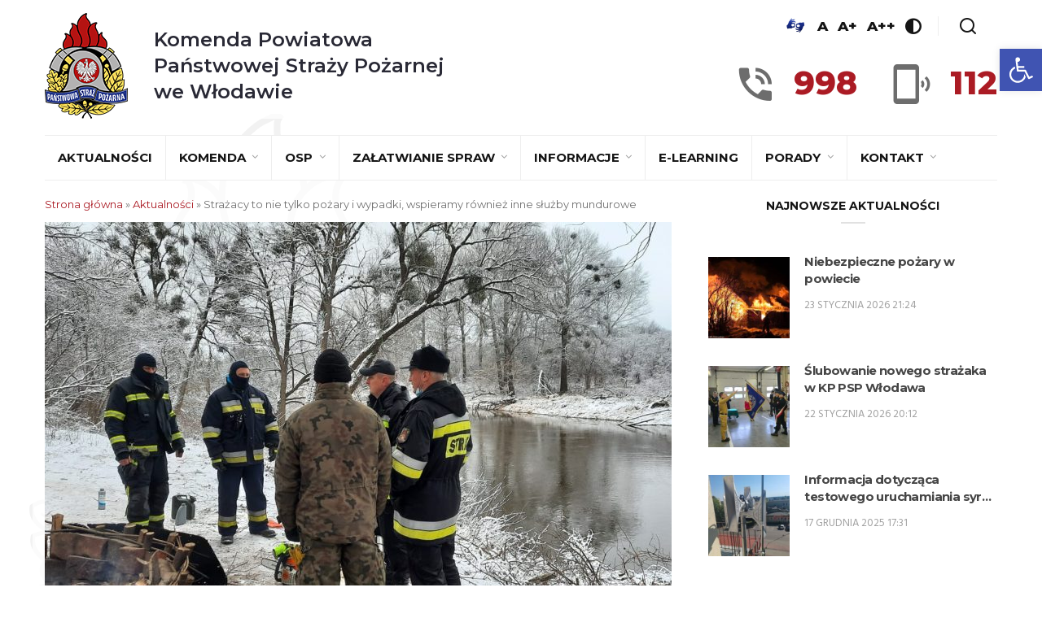

--- FILE ---
content_type: text/html; charset=UTF-8
request_url: http://strazwlodawa.pl/strazacy-to-nie-tylko-pozary-i-wypadki-wspieramy-rowniez-inne-sluzby-mundurowe/
body_size: 21085
content:
<!DOCTYPE html><html lang="pl-PL" class="no-js"><head><meta charset="UTF-8"><meta name="viewport" content="width=device-width, initial-scale=1"><link rel="profile" href="http://gmpg.org/xfn/11"><title>Strażacy to nie tylko pożary i wypadki, wspieramy również inne służby mundurowe &#8211; Komenda Powiatowa Państwowej Straży Pożarnej we Włodawie</title><meta name='robots' content='max-image-preview:large' /><link rel='dns-prefetch' href='//fonts.googleapis.com' /><link rel="alternate" type="application/rss+xml" title="Komenda Powiatowa Państwowej Straży Pożarnej we Włodawie &raquo; Kanał z wpisami" href="http://strazwlodawa.pl/feed/" /><link rel="alternate" type="application/rss+xml" title="Komenda Powiatowa Państwowej Straży Pożarnej we Włodawie &raquo; Kanał z komentarzami" href="http://strazwlodawa.pl/comments/feed/" /> <script defer src="[data-uri]"></script> <style id='wp-emoji-styles-inline-css' type='text/css'>img.wp-smiley, img.emoji {
		display: inline !important;
		border: none !important;
		box-shadow: none !important;
		height: 1em !important;
		width: 1em !important;
		margin: 0 0.07em !important;
		vertical-align: -0.1em !important;
		background: none !important;
		padding: 0 !important;
	}</style><link rel='stylesheet' id='wp-block-library-css' href='http://strazwlodawa.pl/wp-includes/css/dist/block-library/style.min.css?ver=6.6.4' type='text/css' media='all' /><style id='pdfemb-pdf-embedder-viewer-style-inline-css' type='text/css'>.wp-block-pdfemb-pdf-embedder-viewer{max-width:none}</style><style id='classic-theme-styles-inline-css' type='text/css'>/*! This file is auto-generated */
.wp-block-button__link{color:#fff;background-color:#32373c;border-radius:9999px;box-shadow:none;text-decoration:none;padding:calc(.667em + 2px) calc(1.333em + 2px);font-size:1.125em}.wp-block-file__button{background:#32373c;color:#fff;text-decoration:none}</style><style id='global-styles-inline-css' type='text/css'>:root{--wp--preset--aspect-ratio--square: 1;--wp--preset--aspect-ratio--4-3: 4/3;--wp--preset--aspect-ratio--3-4: 3/4;--wp--preset--aspect-ratio--3-2: 3/2;--wp--preset--aspect-ratio--2-3: 2/3;--wp--preset--aspect-ratio--16-9: 16/9;--wp--preset--aspect-ratio--9-16: 9/16;--wp--preset--color--black: #000000;--wp--preset--color--cyan-bluish-gray: #abb8c3;--wp--preset--color--white: #ffffff;--wp--preset--color--pale-pink: #f78da7;--wp--preset--color--vivid-red: #cf2e2e;--wp--preset--color--luminous-vivid-orange: #ff6900;--wp--preset--color--luminous-vivid-amber: #fcb900;--wp--preset--color--light-green-cyan: #7bdcb5;--wp--preset--color--vivid-green-cyan: #00d084;--wp--preset--color--pale-cyan-blue: #8ed1fc;--wp--preset--color--vivid-cyan-blue: #0693e3;--wp--preset--color--vivid-purple: #9b51e0;--wp--preset--gradient--vivid-cyan-blue-to-vivid-purple: linear-gradient(135deg,rgba(6,147,227,1) 0%,rgb(155,81,224) 100%);--wp--preset--gradient--light-green-cyan-to-vivid-green-cyan: linear-gradient(135deg,rgb(122,220,180) 0%,rgb(0,208,130) 100%);--wp--preset--gradient--luminous-vivid-amber-to-luminous-vivid-orange: linear-gradient(135deg,rgba(252,185,0,1) 0%,rgba(255,105,0,1) 100%);--wp--preset--gradient--luminous-vivid-orange-to-vivid-red: linear-gradient(135deg,rgba(255,105,0,1) 0%,rgb(207,46,46) 100%);--wp--preset--gradient--very-light-gray-to-cyan-bluish-gray: linear-gradient(135deg,rgb(238,238,238) 0%,rgb(169,184,195) 100%);--wp--preset--gradient--cool-to-warm-spectrum: linear-gradient(135deg,rgb(74,234,220) 0%,rgb(151,120,209) 20%,rgb(207,42,186) 40%,rgb(238,44,130) 60%,rgb(251,105,98) 80%,rgb(254,248,76) 100%);--wp--preset--gradient--blush-light-purple: linear-gradient(135deg,rgb(255,206,236) 0%,rgb(152,150,240) 100%);--wp--preset--gradient--blush-bordeaux: linear-gradient(135deg,rgb(254,205,165) 0%,rgb(254,45,45) 50%,rgb(107,0,62) 100%);--wp--preset--gradient--luminous-dusk: linear-gradient(135deg,rgb(255,203,112) 0%,rgb(199,81,192) 50%,rgb(65,88,208) 100%);--wp--preset--gradient--pale-ocean: linear-gradient(135deg,rgb(255,245,203) 0%,rgb(182,227,212) 50%,rgb(51,167,181) 100%);--wp--preset--gradient--electric-grass: linear-gradient(135deg,rgb(202,248,128) 0%,rgb(113,206,126) 100%);--wp--preset--gradient--midnight: linear-gradient(135deg,rgb(2,3,129) 0%,rgb(40,116,252) 100%);--wp--preset--font-size--small: 13px;--wp--preset--font-size--medium: 20px;--wp--preset--font-size--large: 36px;--wp--preset--font-size--x-large: 42px;--wp--preset--spacing--20: 0.44rem;--wp--preset--spacing--30: 0.67rem;--wp--preset--spacing--40: 1rem;--wp--preset--spacing--50: 1.5rem;--wp--preset--spacing--60: 2.25rem;--wp--preset--spacing--70: 3.38rem;--wp--preset--spacing--80: 5.06rem;--wp--preset--shadow--natural: 6px 6px 9px rgba(0, 0, 0, 0.2);--wp--preset--shadow--deep: 12px 12px 50px rgba(0, 0, 0, 0.4);--wp--preset--shadow--sharp: 6px 6px 0px rgba(0, 0, 0, 0.2);--wp--preset--shadow--outlined: 6px 6px 0px -3px rgba(255, 255, 255, 1), 6px 6px rgba(0, 0, 0, 1);--wp--preset--shadow--crisp: 6px 6px 0px rgba(0, 0, 0, 1);}:where(.is-layout-flex){gap: 0.5em;}:where(.is-layout-grid){gap: 0.5em;}body .is-layout-flex{display: flex;}.is-layout-flex{flex-wrap: wrap;align-items: center;}.is-layout-flex > :is(*, div){margin: 0;}body .is-layout-grid{display: grid;}.is-layout-grid > :is(*, div){margin: 0;}:where(.wp-block-columns.is-layout-flex){gap: 2em;}:where(.wp-block-columns.is-layout-grid){gap: 2em;}:where(.wp-block-post-template.is-layout-flex){gap: 1.25em;}:where(.wp-block-post-template.is-layout-grid){gap: 1.25em;}.has-black-color{color: var(--wp--preset--color--black) !important;}.has-cyan-bluish-gray-color{color: var(--wp--preset--color--cyan-bluish-gray) !important;}.has-white-color{color: var(--wp--preset--color--white) !important;}.has-pale-pink-color{color: var(--wp--preset--color--pale-pink) !important;}.has-vivid-red-color{color: var(--wp--preset--color--vivid-red) !important;}.has-luminous-vivid-orange-color{color: var(--wp--preset--color--luminous-vivid-orange) !important;}.has-luminous-vivid-amber-color{color: var(--wp--preset--color--luminous-vivid-amber) !important;}.has-light-green-cyan-color{color: var(--wp--preset--color--light-green-cyan) !important;}.has-vivid-green-cyan-color{color: var(--wp--preset--color--vivid-green-cyan) !important;}.has-pale-cyan-blue-color{color: var(--wp--preset--color--pale-cyan-blue) !important;}.has-vivid-cyan-blue-color{color: var(--wp--preset--color--vivid-cyan-blue) !important;}.has-vivid-purple-color{color: var(--wp--preset--color--vivid-purple) !important;}.has-black-background-color{background-color: var(--wp--preset--color--black) !important;}.has-cyan-bluish-gray-background-color{background-color: var(--wp--preset--color--cyan-bluish-gray) !important;}.has-white-background-color{background-color: var(--wp--preset--color--white) !important;}.has-pale-pink-background-color{background-color: var(--wp--preset--color--pale-pink) !important;}.has-vivid-red-background-color{background-color: var(--wp--preset--color--vivid-red) !important;}.has-luminous-vivid-orange-background-color{background-color: var(--wp--preset--color--luminous-vivid-orange) !important;}.has-luminous-vivid-amber-background-color{background-color: var(--wp--preset--color--luminous-vivid-amber) !important;}.has-light-green-cyan-background-color{background-color: var(--wp--preset--color--light-green-cyan) !important;}.has-vivid-green-cyan-background-color{background-color: var(--wp--preset--color--vivid-green-cyan) !important;}.has-pale-cyan-blue-background-color{background-color: var(--wp--preset--color--pale-cyan-blue) !important;}.has-vivid-cyan-blue-background-color{background-color: var(--wp--preset--color--vivid-cyan-blue) !important;}.has-vivid-purple-background-color{background-color: var(--wp--preset--color--vivid-purple) !important;}.has-black-border-color{border-color: var(--wp--preset--color--black) !important;}.has-cyan-bluish-gray-border-color{border-color: var(--wp--preset--color--cyan-bluish-gray) !important;}.has-white-border-color{border-color: var(--wp--preset--color--white) !important;}.has-pale-pink-border-color{border-color: var(--wp--preset--color--pale-pink) !important;}.has-vivid-red-border-color{border-color: var(--wp--preset--color--vivid-red) !important;}.has-luminous-vivid-orange-border-color{border-color: var(--wp--preset--color--luminous-vivid-orange) !important;}.has-luminous-vivid-amber-border-color{border-color: var(--wp--preset--color--luminous-vivid-amber) !important;}.has-light-green-cyan-border-color{border-color: var(--wp--preset--color--light-green-cyan) !important;}.has-vivid-green-cyan-border-color{border-color: var(--wp--preset--color--vivid-green-cyan) !important;}.has-pale-cyan-blue-border-color{border-color: var(--wp--preset--color--pale-cyan-blue) !important;}.has-vivid-cyan-blue-border-color{border-color: var(--wp--preset--color--vivid-cyan-blue) !important;}.has-vivid-purple-border-color{border-color: var(--wp--preset--color--vivid-purple) !important;}.has-vivid-cyan-blue-to-vivid-purple-gradient-background{background: var(--wp--preset--gradient--vivid-cyan-blue-to-vivid-purple) !important;}.has-light-green-cyan-to-vivid-green-cyan-gradient-background{background: var(--wp--preset--gradient--light-green-cyan-to-vivid-green-cyan) !important;}.has-luminous-vivid-amber-to-luminous-vivid-orange-gradient-background{background: var(--wp--preset--gradient--luminous-vivid-amber-to-luminous-vivid-orange) !important;}.has-luminous-vivid-orange-to-vivid-red-gradient-background{background: var(--wp--preset--gradient--luminous-vivid-orange-to-vivid-red) !important;}.has-very-light-gray-to-cyan-bluish-gray-gradient-background{background: var(--wp--preset--gradient--very-light-gray-to-cyan-bluish-gray) !important;}.has-cool-to-warm-spectrum-gradient-background{background: var(--wp--preset--gradient--cool-to-warm-spectrum) !important;}.has-blush-light-purple-gradient-background{background: var(--wp--preset--gradient--blush-light-purple) !important;}.has-blush-bordeaux-gradient-background{background: var(--wp--preset--gradient--blush-bordeaux) !important;}.has-luminous-dusk-gradient-background{background: var(--wp--preset--gradient--luminous-dusk) !important;}.has-pale-ocean-gradient-background{background: var(--wp--preset--gradient--pale-ocean) !important;}.has-electric-grass-gradient-background{background: var(--wp--preset--gradient--electric-grass) !important;}.has-midnight-gradient-background{background: var(--wp--preset--gradient--midnight) !important;}.has-small-font-size{font-size: var(--wp--preset--font-size--small) !important;}.has-medium-font-size{font-size: var(--wp--preset--font-size--medium) !important;}.has-large-font-size{font-size: var(--wp--preset--font-size--large) !important;}.has-x-large-font-size{font-size: var(--wp--preset--font-size--x-large) !important;}
:where(.wp-block-post-template.is-layout-flex){gap: 1.25em;}:where(.wp-block-post-template.is-layout-grid){gap: 1.25em;}
:where(.wp-block-columns.is-layout-flex){gap: 2em;}:where(.wp-block-columns.is-layout-grid){gap: 2em;}
:root :where(.wp-block-pullquote){font-size: 1.5em;line-height: 1.6;}</style><link rel='stylesheet' id='contact-form-7-css' href='http://strazwlodawa.pl/wp-content/cache/autoptimize/autoptimize_single_3fd2afa98866679439097f4ab102fe0a.php?ver=6.0.6' type='text/css' media='all' /><link rel='stylesheet' id='minimag-toolkit-css' href='http://strazwlodawa.pl/wp-content/cache/autoptimize/autoptimize_single_348fe4ef69ffe471468e1c8707510e37.php?ver=1.0' type='text/css' media='all' /><link rel='stylesheet' id='rs-plugin-settings-css' href='http://strazwlodawa.pl/wp-content/cache/autoptimize/autoptimize_single_55d01c7aec2a7f9de8a89f9e680a8236.php?ver=5.4.8.1' type='text/css' media='all' /><style id='rs-plugin-settings-inline-css' type='text/css'>#rs-demo-id {}</style><link rel='stylesheet' id='pojo-a11y-css' href='http://strazwlodawa.pl/wp-content/plugins/pojo-accessibility/modules/legacy/assets/css/style.min.css?ver=1.0.0' type='text/css' media='all' /><link rel='stylesheet' id='minimag-fonts-css' href='https://fonts.googleapis.com/css?family=Montserrat%3A100%2C100i%2C200%2C200i%2C300%2C300i%2C400%2C400i%2C500%2C500i%2C600%2C600i%2C700%2C700i%2C800%2C800i%2C900%2C900i%7CHind%3A300%2C400%2C500%2C600%2C700&#038;subset=latin%2Clatin-ext&#038;ver=6.6.4' type='text/css' media='all' /><link rel='stylesheet' id='loader-css' href='http://strazwlodawa.pl/wp-content/cache/autoptimize/autoptimize_single_fb028e89827dc5d49dfa2c9cc0ef0c58.php?ver=6.6.4' type='text/css' media='all' /><link rel='stylesheet' id='font-awesome-css' href='http://strazwlodawa.pl/wp-content/plugins/js_composer/assets/lib/bower/font-awesome/css/font-awesome.min.css?ver=5.6' type='text/css' media='all' /><link rel='stylesheet' id='bootstrap-css' href='http://strazwlodawa.pl/wp-content/cache/autoptimize/autoptimize_single_fc20c1254fd9b2961284a4e88815816a.php?ver=6.6.4' type='text/css' media='all' /><link rel='stylesheet' id='elegant-icons-css' href='http://strazwlodawa.pl/wp-content/cache/autoptimize/autoptimize_single_42cfc529c3769e4c79dcb5910be126f0.php?ver=6.6.4' type='text/css' media='all' /><link rel='stylesheet' id='animate-css' href='http://strazwlodawa.pl/wp-content/cache/autoptimize/autoptimize_single_76a3462cf04edbb85674bf89a00a57b2.php?ver=6.6.4' type='text/css' media='all' /><link rel='stylesheet' id='owl-carousel-css' href='http://strazwlodawa.pl/wp-content/cache/autoptimize/autoptimize_single_56a11154ece1726830232287f623a36f.php?ver=6.6.4' type='text/css' media='all' /><link rel='stylesheet' id='magnific-popup-css' href='http://strazwlodawa.pl/wp-content/cache/autoptimize/autoptimize_single_4dc292994f760b0bc478f628d2334758.php?ver=6.6.4' type='text/css' media='all' /><link rel='stylesheet' id='strockgap-icon-css' href='http://strazwlodawa.pl/wp-content/cache/autoptimize/autoptimize_single_9c625f4dabba2c1ae6eb1e981f3bb7ae.php?ver=6.6.4' type='text/css' media='all' /><link rel='stylesheet' id='bootstrap-select-css' href='http://strazwlodawa.pl/wp-content/cache/autoptimize/autoptimize_single_42a3c7bdc17d7444720612f0c6c8cc18.php?ver=6.6.4' type='text/css' media='all' /><link rel='stylesheet' id='ionicons-css' href='http://strazwlodawa.pl/wp-content/cache/autoptimize/autoptimize_single_35abb7536293ed826e3787542aabd2ca.php?ver=6.6.4' type='text/css' media='all' /><link rel='stylesheet' id='pe-icons-css' href='http://strazwlodawa.pl/wp-content/cache/autoptimize/autoptimize_single_c3d33b2abf6e872a1d56260ea8a8f081.php?ver=6.6.4' type='text/css' media='all' /><link rel='stylesheet' id='slick-css' href='http://strazwlodawa.pl/wp-content/cache/autoptimize/autoptimize_single_13b1b6672b8cfb0d9ae7f899f1c42875.php?ver=6.6.4' type='text/css' media='all' /><link rel='stylesheet' id='slick-theme-css' href='http://strazwlodawa.pl/wp-content/cache/autoptimize/autoptimize_single_c58f1e1321fbc2f95235b52e68392458.php?ver=6.6.4' type='text/css' media='all' /><link rel='stylesheet' id='minimag-stylesheet-css' href='http://strazwlodawa.pl/wp-content/cache/autoptimize/autoptimize_single_e9a61d3cdb7747f06d2ebf9981dff3eb.php?ver=6.6.4' type='text/css' media='all' /><link rel='stylesheet' id='child-style-css' href='http://strazwlodawa.pl/wp-content/cache/autoptimize/autoptimize_single_cc1ddd44087a9863a15b6b391fc446c1.php?ver=6.6.4' type='text/css' media='all' /> <script type="text/javascript" src="http://strazwlodawa.pl/wp-includes/js/jquery/jquery.min.js?ver=3.7.1" id="jquery-core-js"></script> <script defer type="text/javascript" src="http://strazwlodawa.pl/wp-includes/js/jquery/jquery-migrate.min.js?ver=3.4.1" id="jquery-migrate-js"></script> <script defer type="text/javascript" src="http://strazwlodawa.pl/wp-content/cache/autoptimize/autoptimize_single_ca3c4d75a45cccb5a550e8078ea9b39a.php?ver=1.0" id="minimag-toolkit-js"></script> <script defer type="text/javascript" src="http://strazwlodawa.pl/wp-content/plugins/revslider/public/assets/js/jquery.themepunch.tools.min.js?ver=5.4.8.1" id="tp-tools-js"></script> <script defer type="text/javascript" src="http://strazwlodawa.pl/wp-content/plugins/revslider/public/assets/js/jquery.themepunch.revolution.min.js?ver=5.4.8.1" id="revmin-js"></script> <script defer type="text/javascript" src="http://strazwlodawa.pl/wp-content/cache/autoptimize/autoptimize_single_91ad5b66362e4bbe0b632a103bfd3610.php?ver=6.6.4" id="modernizr-js"></script> <script defer type="text/javascript" src="http://strazwlodawa.pl/wp-content/themes/minimag/assets/js/popper.min.js?ver=6.6.4" id="popper-js"></script> <script defer type="text/javascript" src="http://strazwlodawa.pl/wp-content/cache/autoptimize/autoptimize_single_58f448abc8b9f21a35beb6cdead769eb.php?ver=6.6.4" id="bootstrap-js"></script> <script defer type="text/javascript" src="http://strazwlodawa.pl/wp-content/cache/autoptimize/autoptimize_single_8a19856536f75fa40a00b8a3bdaead64.php?ver=6.6.4" id="easing-js"></script> <script defer type="text/javascript" src="http://strazwlodawa.pl/wp-content/cache/autoptimize/autoptimize_single_98795cd0f2695d87d999fb51f8579e64.php?ver=6.6.4" id="appear-js"></script> <script defer type="text/javascript" src="http://strazwlodawa.pl/wp-content/themes/minimag/assets/js/isotope.pkgd.min.js?ver=6.6.4" id="isotope-pkgd-js"></script> <script defer type="text/javascript" src="http://strazwlodawa.pl/wp-content/cache/autoptimize/autoptimize_single_f2b4ecb31fc4a0a77ac00946042a5ab6.php?ver=6.6.4" id="owlcarousel-js"></script> <script defer type="text/javascript" src="http://strazwlodawa.pl/wp-content/cache/autoptimize/autoptimize_single_bf53e3aa609253aca644d96f5171566a.php?ver=6.6.4" id="animate-number-js"></script> <script defer type="text/javascript" src="http://strazwlodawa.pl/wp-content/cache/autoptimize/autoptimize_single_4b86d46253c73e978939e493f960162d.php?ver=6.6.4" id="magnific-popup-js"></script> <script defer type="text/javascript" src="http://strazwlodawa.pl/wp-content/cache/autoptimize/autoptimize_single_809202b60633168875fd4eee602d66be.php?ver=6.6.4" id="bootstrap-select-js"></script> <script defer type="text/javascript" src="http://strazwlodawa.pl/wp-content/themes/minimag/assets/slick/slick.min.js?ver=6.6.4" id="slick-js"></script> <script defer type="text/javascript" src="http://strazwlodawa.pl/wp-content/cache/autoptimize/autoptimize_single_9427430dcf362e565fbd638e4b0d3c67.php?ver=6.6.4" id="minimag-functions-js"></script> <link rel="https://api.w.org/" href="http://strazwlodawa.pl/wp-json/" /><link rel="alternate" title="JSON" type="application/json" href="http://strazwlodawa.pl/wp-json/wp/v2/posts/3874" /><link rel="EditURI" type="application/rsd+xml" title="RSD" href="http://strazwlodawa.pl/xmlrpc.php?rsd" /><meta name="generator" content="WordPress 6.6.4" /><link rel="canonical" href="http://strazwlodawa.pl/strazacy-to-nie-tylko-pozary-i-wypadki-wspieramy-rowniez-inne-sluzby-mundurowe/" /><link rel='shortlink' href='http://strazwlodawa.pl/?p=3874' /><link rel="alternate" title="oEmbed (JSON)" type="application/json+oembed" href="http://strazwlodawa.pl/wp-json/oembed/1.0/embed?url=http%3A%2F%2Fstrazwlodawa.pl%2Fstrazacy-to-nie-tylko-pozary-i-wypadki-wspieramy-rowniez-inne-sluzby-mundurowe%2F" /><link rel="alternate" title="oEmbed (XML)" type="text/xml+oembed" href="http://strazwlodawa.pl/wp-json/oembed/1.0/embed?url=http%3A%2F%2Fstrazwlodawa.pl%2Fstrazacy-to-nie-tylko-pozary-i-wypadki-wspieramy-rowniez-inne-sluzby-mundurowe%2F&#038;format=xml" /><meta name="generator" content="Redux 4.5.10" /><style>#category-posts-2-internal ul {padding: 0;}
#category-posts-2-internal .cat-post-item img {max-width: initial; max-height: initial; margin: initial;}
#category-posts-2-internal .cat-post-author {margin-bottom: 0;}
#category-posts-2-internal .cat-post-thumbnail {margin: 5px 10px 5px 0;}
#category-posts-2-internal .cat-post-item:before {content: ""; clear: both;}
#category-posts-2-internal .cat-post-excerpt-more {display: inline-block;}
#category-posts-2-internal .cat-post-item {list-style: none; margin: 3px 0 10px; padding: 3px 0;}
#category-posts-2-internal .cat-post-current .cat-post-title {font-weight: bold; text-transform: uppercase;}
#category-posts-2-internal [class*=cat-post-tax] {font-size: 0.85em;}
#category-posts-2-internal [class*=cat-post-tax] * {display:inline-block;}
#category-posts-2-internal .cat-post-item:after {content: ""; display: table;	clear: both;}
#category-posts-2-internal .cat-post-item .cat-post-title {overflow: hidden;text-overflow: ellipsis;white-space: initial;display: -webkit-box;-webkit-line-clamp: 2;-webkit-box-orient: vertical;padding-bottom: 0 !important;}
#category-posts-2-internal .cat-post-item:after {content: ""; display: table;	clear: both;}
#category-posts-2-internal .cat-post-thumbnail {display:block; float:left; margin:5px 10px 5px 0;}
#category-posts-2-internal .cat-post-crop {overflow:hidden;display:block;}
#category-posts-2-internal p {margin:5px 0 0 0}
#category-posts-2-internal li > div {margin:5px 0 0 0; clear:both;}
#category-posts-2-internal .dashicons {vertical-align:middle;}
#category-posts-2-internal .cat-post-thumbnail .cat-post-crop img {height: 100px;}
#category-posts-2-internal .cat-post-thumbnail .cat-post-crop img {width: 100px;}
#category-posts-2-internal .cat-post-thumbnail .cat-post-crop img {object-fit: cover; max-width: 100%; display: block;}
#category-posts-2-internal .cat-post-thumbnail .cat-post-crop-not-supported img {width: 100%;}
#category-posts-2-internal .cat-post-thumbnail {max-width:100%;}
#category-posts-2-internal .cat-post-item img {margin: initial;}</style><style type="text/css">#pojo-a11y-toolbar .pojo-a11y-toolbar-toggle a{ background-color: #4054b2;	color: #ffffff;}
#pojo-a11y-toolbar .pojo-a11y-toolbar-overlay, #pojo-a11y-toolbar .pojo-a11y-toolbar-overlay ul.pojo-a11y-toolbar-items.pojo-a11y-links{ border-color: #4054b2;}
body.pojo-a11y-focusable a:focus{ outline-style: solid !important;	outline-width: 1px !important;	outline-color: #FF0000 !important;}
#pojo-a11y-toolbar{ top: 60px !important;}
#pojo-a11y-toolbar .pojo-a11y-toolbar-overlay{ background-color: #ffffff;}
#pojo-a11y-toolbar .pojo-a11y-toolbar-overlay ul.pojo-a11y-toolbar-items li.pojo-a11y-toolbar-item a, #pojo-a11y-toolbar .pojo-a11y-toolbar-overlay p.pojo-a11y-toolbar-title{ color: #333333;}
#pojo-a11y-toolbar .pojo-a11y-toolbar-overlay ul.pojo-a11y-toolbar-items li.pojo-a11y-toolbar-item a.active{ background-color: #4054b2;	color: #ffffff;}
@media (max-width: 767px) { #pojo-a11y-toolbar { top: 300px !important; } }</style><meta name="generator" content="Powered by WPBakery Page Builder - drag and drop page builder for WordPress."/> <!--[if lte IE 9]><link rel="stylesheet" type="text/css" href="http://strazwlodawa.pl/wp-content/plugins/js_composer/assets/css/vc_lte_ie9.min.css" media="screen"><![endif]--><meta name="generator" content="Powered by Slider Revolution 5.4.8.1 - responsive, Mobile-Friendly Slider Plugin for WordPress with comfortable drag and drop interface." /> <script defer src="[data-uri]"></script> <noscript><style type="text/css">.wpb_animate_when_almost_visible { opacity: 1; }</style></noscript><link rel="apple-touch-icon" sizes="57x57" href="/wp-content/themes/minimag-child/assets/favicons/apple-icon-57x57.png"><link rel="apple-touch-icon" sizes="60x60" href="/wp-content/themes/minimag-child/assets/favicons/apple-icon-60x60.png"><link rel="apple-touch-icon" sizes="72x72" href="/wp-content/themes/minimag-child/assets/favicons/apple-icon-72x72.png"><link rel="apple-touch-icon" sizes="76x76" href="/wp-content/themes/minimag-child/assets/favicons/apple-icon-76x76.png"><link rel="apple-touch-icon" sizes="114x114" href="/wp-content/themes/minimag-child/assets/favicons/apple-icon-114x114.png"><link rel="apple-touch-icon" sizes="120x120" href="/wp-content/themes/minimag-child/assets/favicons/apple-icon-120x120.png"><link rel="apple-touch-icon" sizes="144x144" href="/wp-content/themes/minimag-child/assets/favicons/apple-icon-144x144.png"><link rel="apple-touch-icon" sizes="152x152" href="/wp-content/themes/minimag-child/assets/favicons/apple-icon-152x152.png"><link rel="apple-touch-icon" sizes="180x180" href="/wp-content/themes/minimag-child/assets/favicons/apple-icon-180x180.png"><link rel="icon" type="image/png" sizes="192x192"  href="/wp-content/themes/minimag-child/assets/favicons/android-icon-192x192.png"><link rel="icon" type="image/png" sizes="32x32" href="/wp-content/themes/minimag-child/assets/favicons/favicon-32x32.png"><link rel="icon" type="image/png" sizes="96x96" href="/wp-content/themes/minimag-child/assets/favicons/favicon-96x96.png"><link rel="icon" type="image/png" sizes="16x16" href="/wp-content/themes/minimag-child/assets/favicons/favicon-16x16.png"><link rel="manifest" href="/wp-content/themes/minimag-child/assets/favicons/manifest.json"><meta name="msapplication-TileColor" content="#0075cf"><meta name="msapplication-TileImage" content="/wp-content/themes/minimag-child/assets/favicons//ms-icon-144x144.png"><meta name="theme-color" content="#0075cf"></head><body
 class="post-template-default single single-post postid-3874 single-format-standard singular wpb-js-composer js-comp-ver-5.6 vc_responsive"		><header class="container-fluid no-left-padding no-right-padding header_s header_s7 header-fix"><div id="slidepanel-1" class="slidepanel"><div class="container-fluid no-right-padding no-left-padding top-header"><div class="container"><div class="header-container"><div class="header-left"> <a class="image-logo" href="http://strazwlodawa.pl/"> <img src="http://strazwlodawa.pl/wp-content/uploads/2019/04/logoKWPSP.png" alt="Komenda Powiatowa<br /> Państwowej Straży Pożarnej<br /> we Włodawie"/><h1> Komenda Powiatowa<br /> Państwowej Straży Pożarnej<br /> we Włodawie</h1> </a></div><div class="header-right"><div class="header-right-options"><ul class="header-right-wcag"><li> <a href="https://pzgomaz.com/announcement?customer=KW_PSP_Lublin" target="_blank"> <img style="width: 30px; min-width: 30px" src="/wp-content/themes/minimag-child/assets/images/piktogram-dlonie-jm.jpg" alt="Tłumacz języka migowego"> </a></li><li> <a href="javascript:;" data-size="1" title="Podstawowa wielkość czcionki">A</a></li><li> <a href="javascript:;" data-size="2" title="Większa wielkość czcionki">A+</a></li><li> <a href="javascript:;" data-size="3" title="Największa wielkość czcionki">A++</a></li><li> <a href="#" class="contrast" data-type="black-yellow" title="Włącz/wyłącz wersję kontrastową"> <i class="kwpsp-icon-contrast"></i> </a></li><li> <a href="#search-box9" data-toggle="collapse" class="search collapsed" title="Wyszukiwarka"> <i class="kwpsp-icon-search sr-ic-open"></i><i class="kwpsp-icon-search sr-ic-close"></i> </a></li></ul><div class="search-box collapse" id="search-box9"><div class="container"><div class="header-search"><form method="get" id="393" class="searchform" action="http://strazwlodawa.pl/"><div class="input-group"> <input type="text" name="s" id="s-393" placeholder="Wyszukaj..." class="form-control" required> <span class="input-group-btn"> <button class="btn btn-secondary" type="submit"><i class="kwpsp-icon-search"></i></button> </span></div></form></div><div class="pages-search"><form method="get" id="68" class="searchform" action="http://strazwlodawa.pl/"><div class="input-group"> <input type="text" name="s" id="s-68" placeholder="Wyszukaj..." class="form-control" required> <span class="input-group-btn"> <button class="btn btn-default" type="submit"><i class="kwpsp-icon-search"></i></button> </span></div></form></div></div></div></div><div class="header-right-phones"><div class="header-right-phone"><div class="header-right-phone__icon"> <i class="kwpsp-icon-phone"></i></div><div class="header-right-phone__number"> 998</div></div><div class="header-right-phone"><div class="header-right-phone__icon"> <i class="kwpsp-icon-mobile"></i></div><div class="header-right-phone__number"> 112</div></div></div></div></div></div></div></div><div class="container"><div class="container-fluid no-left-padding no-right-padding menu-block"><div class="nav-wrapper"><nav class="navbar ownavigation navbar-expand-lg"> <a class="image-logo" href="http://strazwlodawa.pl/"> <img src="http://strazwlodawa.pl/wp-content/uploads/2019/04/logoKWPSP.png" alt="Komenda Powiatowa<br /> Państwowej Straży Pożarnej<br /> we Włodawie"/><h1> Komenda Powiatowa<br /> Państwowej Straży Pożarnej<br /> we Włodawie</h1> </a> <button class="navbar-toggler navbar-toggler-right" type="button" data-toggle="collapse" data-target="#navbar-main" aria-controls="navbar-main" aria-expanded="false" aria-label="Zwiń/rozwiń menu nawigacyjne"> <i class="fa fa-bars"></i> </button><div class="collapse navbar-collapse" id="navbar-main"><ul id="menu-menu-glowne" class="navbar-nav"><li id="menu-item-2567" class="menu-item menu-item-type-post_type menu-item-object-page current_page_parent menu-item-2567"><a title="Aktualności" href="http://strazwlodawa.pl/aktualnosci/" class="nav-link">Aktualności</a></li><li id="menu-item-4195" class="menu-item menu-item-type-post_type menu-item-object-page menu-item-has-children menu-item-4195 dropdown"><a title="Komenda" href="http://strazwlodawa.pl/komorki-organizacyjne/" class="dropdown-toggle nav-link" aria-haspopup="true">Komenda </a><i class='ddl-switch fa fa-angle-down'></i><ul role="menu" class=" dropdown-menu"><li id="menu-item-4196" class="menu-item menu-item-type-post_type menu-item-object-page menu-item-4196"><a title="Kierownictwo" href="http://strazwlodawa.pl/kierownictwo/" class="nav-link">Kierownictwo</a></li><li id="menu-item-4197" class="menu-item menu-item-type-post_type menu-item-object-page menu-item-4197"><a title="Komórki organizacyjne" href="http://strazwlodawa.pl/komorki-organizacyjne/" class="nav-link">Komórki organizacyjne</a></li><li id="menu-item-4189" class="menu-item menu-item-type-post_type menu-item-object-page menu-item-4189"><a title="Rzecznik prasowy" href="http://strazwlodawa.pl/rzecznik-prasowy/" class="nav-link">Rzecznik prasowy</a></li><li id="menu-item-2571" class="menu-item menu-item-type-post_type menu-item-object-page menu-item-2571"><a title="Regulamin organizacyjny" href="http://strazwlodawa.pl/regulamin-organizacyjny/" class="nav-link">Regulamin organizacyjny</a></li><li id="menu-item-2572" class="menu-item menu-item-type-post_type menu-item-object-page menu-item-2572"><a title="Historia" href="http://strazwlodawa.pl/historia/" class="nav-link">Historia</a></li><li id="menu-item-2573" class="menu-item menu-item-type-post_type menu-item-object-page menu-item-2573"><a title="Obszar chroniony" href="http://strazwlodawa.pl/obszar-chroniony/" class="nav-link">Obszar chroniony</a></li></ul></li><li id="menu-item-2603" class="menu-item menu-item-type-post_type menu-item-object-page menu-item-has-children menu-item-2603 dropdown"><a title="OSP" href="http://strazwlodawa.pl/osp/" class="dropdown-toggle nav-link" aria-haspopup="true">OSP </a><i class='ddl-switch fa fa-angle-down'></i><ul role="menu" class=" dropdown-menu"><li id="menu-item-4423" class="menu-item menu-item-type-post_type menu-item-object-page menu-item-4423"><a title="Prawo jazdy kat. C" href="http://strazwlodawa.pl/osp/prawo-jazdy-kat-c/" class="nav-link">Prawo jazdy kat. C</a></li><li id="menu-item-4106" class="menu-item menu-item-type-post_type menu-item-object-page menu-item-4106"><a title="Świadczenia ratownicze OSP" href="http://strazwlodawa.pl/swiadczenia-ratownicze-osp/" class="nav-link">Świadczenia ratownicze OSP</a></li><li id="menu-item-2574" class="menu-item menu-item-type-post_type menu-item-object-page menu-item-2574"><a title="Jednostki OSP" href="http://strazwlodawa.pl/jednostki-osp/" class="nav-link">Jednostki OSP</a></li><li id="menu-item-2575" class="menu-item menu-item-type-post_type menu-item-object-page menu-item-2575"><a title="Materiały i komunikaty" href="http://strazwlodawa.pl/materialy-i-komunikaty/" class="nav-link">Materiały i komunikaty</a></li><li id="menu-item-2576" class="menu-item menu-item-type-post_type menu-item-object-page menu-item-2576"><a title="Dotacje dla OSP" href="http://strazwlodawa.pl/dotacje-dla-osp/" class="nav-link">Dotacje dla OSP</a></li><li id="menu-item-2577" class="menu-item menu-item-type-post_type menu-item-object-page menu-item-2577"><a title="Szkolenia OSP" href="http://strazwlodawa.pl/szkolenia-osp/" class="nav-link">Szkolenia OSP</a></li><li id="menu-item-2578" class="menu-item menu-item-type-post_type menu-item-object-page menu-item-2578"><a title="Sport OSP" href="http://strazwlodawa.pl/sport-osp/" class="nav-link">Sport OSP</a></li></ul></li><li id="menu-item-2579" class="menu-item menu-item-type-post_type menu-item-object-page menu-item-has-children menu-item-2579 dropdown"><a title="Załatwianie spraw" href="http://strazwlodawa.pl/zalatwianie-spraw/" class="dropdown-toggle nav-link" aria-haspopup="true">Załatwianie spraw </a><i class='ddl-switch fa fa-angle-down'></i><ul role="menu" class=" dropdown-menu"><li id="menu-item-2580" class="menu-item menu-item-type-post_type menu-item-object-page menu-item-2580"><a title="Zgłoś zakończenie budowy" href="http://strazwlodawa.pl/zglos-zakonczenie-budowy/" class="nav-link">Zgłoś zakończenie budowy</a></li><li id="menu-item-3119" class="menu-item menu-item-type-post_type menu-item-object-page menu-item-3119"><a title="Zgłoś fotowoltaikę" href="http://strazwlodawa.pl/zglos-fotowoltaike/" class="nav-link">Zgłoś fotowoltaikę</a></li><li id="menu-item-2581" class="menu-item menu-item-type-post_type menu-item-object-page menu-item-2581"><a title="Zaświadczenie o działaniach ratowniczych" href="http://strazwlodawa.pl/zaswiadczenie-o-dzialaniach-ratowniczych/" class="nav-link">Zaświadczenie o działaniach ratowniczych</a></li><li id="menu-item-2582" class="menu-item menu-item-type-post_type menu-item-object-page menu-item-2582"><a title="Zgłoś próbną ewakuację" href="http://strazwlodawa.pl/zglos-probna-ewakuacje/" class="nav-link">Zgłoś próbną ewakuację</a></li><li id="menu-item-2583" class="menu-item menu-item-type-post_type menu-item-object-page menu-item-2583"><a title="Zgłoś imprezę masową" href="http://strazwlodawa.pl/zglos-impreze-masowa/" class="nav-link">Zgłoś imprezę masową</a></li><li id="menu-item-2584" class="menu-item menu-item-type-post_type menu-item-object-page menu-item-2584"><a title="Opinia w sprawie bezp. pożarowego" href="http://strazwlodawa.pl/opinia-w-sprawie-bezp-pozarowego/" class="nav-link">Opinia w sprawie bezp. pożarowego</a></li><li id="menu-item-2585" class="menu-item menu-item-type-post_type menu-item-object-page menu-item-2585"><a title="Monitoring pożarowy" href="http://strazwlodawa.pl/monitoring-pozarowy/" class="nav-link">Monitoring pożarowy</a></li><li id="menu-item-2586" class="menu-item menu-item-type-post_type menu-item-object-page menu-item-2586"><a title="Uzgodnij operat pożarowy" href="http://strazwlodawa.pl/uzgodnij-operat-pozarowy/" class="nav-link">Uzgodnij operat pożarowy</a></li><li id="menu-item-2589" class="menu-item menu-item-type-post_type menu-item-object-page menu-item-2589"><a title="Rzeczoznawcy ds ppoż." target="_blank" href="https://www.straz.gov.pl/#new_tab" class="nav-link">Rzeczoznawcy ds ppoż.</a></li><li id="menu-item-2587" class="menu-item menu-item-type-post_type menu-item-object-page menu-item-2587"><a title="Skargi i wnioski" href="http://strazwlodawa.pl/skargi-i-wnioski/" class="nav-link">Skargi i wnioski</a></li><li id="menu-item-2588" class="menu-item menu-item-type-post_type menu-item-object-page menu-item-2588"><a title="Zadaj pytanie" href="http://strazwlodawa.pl/zadaj-pytanie/" class="nav-link">Zadaj pytanie</a></li></ul></li><li id="menu-item-2590" class="menu-item menu-item-type-post_type menu-item-object-page menu-item-has-children menu-item-2590 dropdown"><a title="Informacje" href="http://strazwlodawa.pl/informacje/" class="dropdown-toggle nav-link" aria-haspopup="true">Informacje </a><i class='ddl-switch fa fa-angle-down'></i><ul role="menu" class=" dropdown-menu"><li id="menu-item-2591" class="menu-item menu-item-type-post_type menu-item-object-page menu-item-2591"><a title="Statystyki" href="http://strazwlodawa.pl/statystyki/" class="nav-link">Statystyki</a></li><li id="menu-item-2601" class="menu-item menu-item-type-post_type menu-item-object-page menu-item-2601"><a title="Zamówienia publiczne" target="_blank" href="https://kppspwlodawa.bip.gov.pl/zamowienia-publiczne/#new_tab" class="nav-link">Zamówienia publiczne</a></li><li id="menu-item-2602" class="menu-item menu-item-type-post_type menu-item-object-page menu-item-2602"><a title="Oferty pracy" target="_blank" href="https://kppspwlodawa.bip.gov.pl/praca/#new_tab" class="nav-link">Oferty pracy</a></li><li id="menu-item-2592" class="menu-item menu-item-type-post_type menu-item-object-page menu-item-2592"><a title="ZEiR" href="http://strazwlodawa.pl/zeir/" class="nav-link">ZEiR</a></li><li id="menu-item-2593" class="menu-item menu-item-type-post_type menu-item-object-page menu-item-2593"><a title="Dotacje i Fundusze Unijne" href="http://strazwlodawa.pl/dotacje-i-fundusze-unijne/" class="nav-link">Dotacje i Fundusze Unijne</a></li><li id="menu-item-2594" class="menu-item menu-item-type-post_type menu-item-object-page menu-item-2594"><a title="Izby tradycji" href="http://strazwlodawa.pl/izby-tradycji/" class="nav-link">Izby tradycji</a></li><li id="menu-item-5467" class="menu-item menu-item-type-post_type menu-item-object-page menu-item-5467"><a title="Standardy ochrony małoletnich" href="http://strazwlodawa.pl/informacje/standardy-ochrony-maloletnich/" class="nav-link">Standardy ochrony małoletnich</a></li><li id="menu-item-2595" class="menu-item menu-item-type-post_type menu-item-object-page menu-item-2595"><a title="Sala edukacyjna OGNIK" href="http://strazwlodawa.pl/sala-edukacyjna-ognik/" class="nav-link">Sala edukacyjna OGNIK</a></li></ul></li><li id="menu-item-2606" class="menu-item menu-item-type-post_type menu-item-object-page menu-item-2606"><a title="E-learning" target="_blank" href="http://elearning.straz.lublin.pl#new_tab" class="nav-link">E-learning</a></li><li id="menu-item-2598" class="menu-item menu-item-type-post_type menu-item-object-page menu-item-has-children menu-item-2598 dropdown"><a title="Porady" href="http://strazwlodawa.pl/porady/" class="dropdown-toggle nav-link" aria-haspopup="true">Porady </a><i class='ddl-switch fa fa-angle-down'></i><ul role="menu" class=" dropdown-menu"><li id="menu-item-2607" class="menu-item menu-item-type-post_type menu-item-object-page menu-item-2607"><a title="Opracowania KG PSP" target="_blank" href="https://www.straz.gov.pl/porady/index#new_tab" class="nav-link">Opracowania KG PSP</a></li><li id="menu-item-2597" class="menu-item menu-item-type-post_type menu-item-object-page menu-item-2597"><a title="Inne opracowania" href="http://strazwlodawa.pl/inne-opracowania/" class="nav-link">Inne opracowania</a></li></ul></li><li id="menu-item-2599" class="menu-item menu-item-type-post_type menu-item-object-page menu-item-has-children menu-item-2599 dropdown"><a title="Kontakt" href="http://strazwlodawa.pl/kontakt/" class="dropdown-toggle nav-link" aria-haspopup="true">Kontakt </a><i class='ddl-switch fa fa-angle-down'></i><ul role="menu" class=" dropdown-menu"><li id="menu-item-3640" class="menu-item menu-item-type-post_type menu-item-object-page menu-item-3640"><a title="Kontakt" href="http://strazwlodawa.pl/kontakt/" class="nav-link">Kontakt</a></li><li id="menu-item-4190" class="menu-item menu-item-type-post_type menu-item-object-page menu-item-4190"><a title="Rzecznik prasowy" href="http://strazwlodawa.pl/rzecznik-prasowy/" class="nav-link">Rzecznik prasowy</a></li><li id="menu-item-3639" class="menu-item menu-item-type-post_type menu-item-object-page menu-item-3639"><a title="Deklaracja dostępności" href="http://strazwlodawa.pl/kontakt/koordynator-dostepnosci/" class="nav-link">Deklaracja dostępności</a></li><li id="menu-item-2639" class="menu-item menu-item-type-post_type menu-item-object-page menu-item-privacy-policy menu-item-2639"><a title="RODO" href="http://strazwlodawa.pl/klauzula-informacyjna/" class="nav-link">RODO</a></li></ul></li></ul></div></nav></div></div></div></header><main id="main" class="site-main page_spacing"><div class="container"><div class="row"><div class="content-area content-left col-xl-8 col-lg-8 col-md-12 blog-listing blog-single"><div class="breadcrumbs"><a href="http://strazwlodawa.pl">Strona główna</a> &raquo; <a href="http://strazwlodawa.pl/kategoria/aktualnosci/">Aktualności</a> &raquo; <span class="current">Strażacy to nie tylko pożary i wypadki, wspieramy również inne służby mundurowe</span></div><article id="post-3874" class="post-3874 post type-post status-publish format-standard has-post-thumbnail hentry category-aktualnosci category-bez-kategorii category-wazny-news"><div class="entry-cover"> <img width="770" height="513" src="http://strazwlodawa.pl/wp-content/uploads/2021/12/1-2-770x513.jpeg" class="attachment-post-thumbnail size-post-thumbnail wp-post-image" alt="" decoding="async" fetchpriority="high" srcset="http://strazwlodawa.pl/wp-content/uploads/2021/12/1-2-770x513.jpeg 770w, http://strazwlodawa.pl/wp-content/uploads/2021/12/1-2-345x230.jpeg 345w, http://strazwlodawa.pl/wp-content/uploads/2021/12/1-2-370x247.jpeg 370w, http://strazwlodawa.pl/wp-content/uploads/2021/12/1-2-440x294.jpeg 440w, http://strazwlodawa.pl/wp-content/uploads/2021/12/1-2-570x380.jpeg 570w, http://strazwlodawa.pl/wp-content/uploads/2021/12/1-2-170x113.jpeg 170w" sizes="(max-width: 770px) 100vw, 770px" /></div><div class="entry-content"><div class="entry-header"> <span class="post-category"> <a href="http://strazwlodawa.pl/kategoria/aktualnosci/" rel="category tag">Aktualności</a>, <a href="http://strazwlodawa.pl/kategoria/bez-kategorii/" rel="category tag">Bez kategorii</a>, <a href="http://strazwlodawa.pl/kategoria/wazny-news/" rel="category tag">Ważny news</a> </span><h3 class="entry-title">Strażacy to nie tylko pożary i wypadki, wspieramy również inne służby mundurowe</h3><div class="post-meta"> <span class="post-date">10 grudnia 2021</span> <span class="post-view"> Wyświetleń: 1451 </span></div></div><p>Od kilku dni na terenie naszego powiatu prowadzone są działania wspomagające żołnierzy Wojska Polskiego w usuwaniu zakrzaczeń i zalegających konarów drzew utrudniających dostęp do linii brzegowej rzeki Bug. Na wyczyszczonych terenach Wojsko Polskie stawia ogrodzenie mające na celu zabezpieczenie naszej granicy. W działaniach biorą udział zarówno zastępy z Państwowej Straży Pożarnej jak i zastępy Ochotniczych Straży Pożarnych. W dniu 08.12.2021 roku oprócz jednostki OSP Orchówek na miejsce działań przybył Zastępca Komendanta Powiatowego PSP we Włodawie, który udał się na krótką odprawę podczas której ustalono zakres i zasady bezpiecznej pracy podczas oczyszczania terenu. Następnie ze względu na trudne warunki pracy (niska temperatura, opady śniegu) ustalono godzinę dostarczenia ratownikom gorących napoi.  W kolejnych dniach przewidziane są dalsze działania mające na celu wspieranie Wojska Polskiego.</p><p><img decoding="async" class="alignnone wp-image-3876 size-large" src="http://strazwlodawa.pl/wp-content/uploads/2021/12/2-1-1024x576.jpeg" alt="" width="1024" height="576" srcset="http://strazwlodawa.pl/wp-content/uploads/2021/12/2-1-1024x576.jpeg 1024w, http://strazwlodawa.pl/wp-content/uploads/2021/12/2-1-300x169.jpeg 300w, http://strazwlodawa.pl/wp-content/uploads/2021/12/2-1-200x113.jpeg 200w, http://strazwlodawa.pl/wp-content/uploads/2021/12/2-1-768x432.jpeg 768w, http://strazwlodawa.pl/wp-content/uploads/2021/12/2-1-1536x864.jpeg 1536w, http://strazwlodawa.pl/wp-content/uploads/2021/12/2-1.jpeg 1600w" sizes="(max-width: 1024px) 100vw, 1024px" /><img decoding="async" class="alignnone wp-image-3877 size-large" src="http://strazwlodawa.pl/wp-content/uploads/2021/12/3-3-576x1024.jpeg" alt="" width="576" height="1024" srcset="http://strazwlodawa.pl/wp-content/uploads/2021/12/3-3-576x1024.jpeg 576w, http://strazwlodawa.pl/wp-content/uploads/2021/12/3-3-169x300.jpeg 169w, http://strazwlodawa.pl/wp-content/uploads/2021/12/3-3-113x200.jpeg 113w, http://strazwlodawa.pl/wp-content/uploads/2021/12/3-3-768x1365.jpeg 768w, http://strazwlodawa.pl/wp-content/uploads/2021/12/3-3-864x1536.jpeg 864w, http://strazwlodawa.pl/wp-content/uploads/2021/12/3-3.jpeg 900w" sizes="(max-width: 576px) 100vw, 576px" /><img loading="lazy" decoding="async" class="alignnone wp-image-3878 size-large" src="http://strazwlodawa.pl/wp-content/uploads/2021/12/4-1-576x1024.jpeg" alt="" width="576" height="1024" srcset="http://strazwlodawa.pl/wp-content/uploads/2021/12/4-1-576x1024.jpeg 576w, http://strazwlodawa.pl/wp-content/uploads/2021/12/4-1-169x300.jpeg 169w, http://strazwlodawa.pl/wp-content/uploads/2021/12/4-1-113x200.jpeg 113w, http://strazwlodawa.pl/wp-content/uploads/2021/12/4-1-768x1365.jpeg 768w, http://strazwlodawa.pl/wp-content/uploads/2021/12/4-1-864x1536.jpeg 864w, http://strazwlodawa.pl/wp-content/uploads/2021/12/4-1.jpeg 900w" sizes="(max-width: 576px) 100vw, 576px" /></p></div></article></div><div class="widget-area col-lg-4 col-md-12 col-12 sidebar-right sidebar-1 "><aside id="category-posts-2" class="widget cat-post-widget"><h3 class="widget-title">Najnowsze aktualności</h3><ul id="category-posts-2-internal" class="category-posts-internal"><li class='cat-post-item'><div><a class="cat-post-thumbnail cat-post-none" href="http://strazwlodawa.pl/niebezpieczne-pozary-w-powiecie/" title="Niebezpieczne pożary w powiecie"><span class="cat-post-crop cat-post-format cat-post-format-standard"><img width="100" height="100" src="http://strazwlodawa.pl/wp-content/uploads/2026/01/617607702_122187963026514196_4245256822628499553_n.jpg" class="attachment- size- wp-post-image" alt="" data-cat-posts-width="100" data-cat-posts-height="100" decoding="async" loading="lazy" srcset="http://strazwlodawa.pl/wp-content/uploads/2026/01/617607702_122187963026514196_4245256822628499553_n.jpg 2048w, http://strazwlodawa.pl/wp-content/uploads/2026/01/617607702_122187963026514196_4245256822628499553_n-300x225.jpg 300w, http://strazwlodawa.pl/wp-content/uploads/2026/01/617607702_122187963026514196_4245256822628499553_n-1024x768.jpg 1024w, http://strazwlodawa.pl/wp-content/uploads/2026/01/617607702_122187963026514196_4245256822628499553_n-200x150.jpg 200w, http://strazwlodawa.pl/wp-content/uploads/2026/01/617607702_122187963026514196_4245256822628499553_n-768x576.jpg 768w, http://strazwlodawa.pl/wp-content/uploads/2026/01/617607702_122187963026514196_4245256822628499553_n-1536x1152.jpg 1536w, http://strazwlodawa.pl/wp-content/uploads/2026/01/617607702_122187963026514196_4245256822628499553_n-501x375.jpg 501w" sizes="(max-width: 100px) 100vw, 100px" /></span></a></div><div> <a class="cat-post-title" href="http://strazwlodawa.pl/niebezpieczne-pozary-w-powiecie/" rel="bookmark">Niebezpieczne pożary w powiecie</a></div><div> <span class="cat-post-date post-date">23 stycznia 2026 21:24</span></div></li><li class='cat-post-item'><div><a class="cat-post-thumbnail cat-post-none" href="http://strazwlodawa.pl/slubowanie-nowego-strazaka-w-kp-psp-wlodawa-2/" title="Ślubowanie nowego strażaka w KP PSP Włodawa"><span class="cat-post-crop cat-post-format cat-post-format-standard"><img width="100" height="100" src="http://strazwlodawa.pl/wp-content/uploads/2026/01/1000049263.jpg" class="attachment- size- wp-post-image" alt="" data-cat-posts-width="100" data-cat-posts-height="100" decoding="async" loading="lazy" srcset="http://strazwlodawa.pl/wp-content/uploads/2026/01/1000049263.jpg 1600w, http://strazwlodawa.pl/wp-content/uploads/2026/01/1000049263-300x225.jpg 300w, http://strazwlodawa.pl/wp-content/uploads/2026/01/1000049263-1024x768.jpg 1024w, http://strazwlodawa.pl/wp-content/uploads/2026/01/1000049263-200x150.jpg 200w, http://strazwlodawa.pl/wp-content/uploads/2026/01/1000049263-768x576.jpg 768w, http://strazwlodawa.pl/wp-content/uploads/2026/01/1000049263-1536x1152.jpg 1536w, http://strazwlodawa.pl/wp-content/uploads/2026/01/1000049263-501x375.jpg 501w" sizes="(max-width: 100px) 100vw, 100px" /></span></a></div><div> <a class="cat-post-title" href="http://strazwlodawa.pl/slubowanie-nowego-strazaka-w-kp-psp-wlodawa-2/" rel="bookmark">Ślubowanie nowego strażaka w KP PSP Włodawa</a></div><div> <span class="cat-post-date post-date">22 stycznia 2026 20:12</span></div></li><li class='cat-post-item'><div><a class="cat-post-thumbnail cat-post-none" href="http://strazwlodawa.pl/informacja-dotyczaca-testowego-uruchamiania-syren-w-miejscowosciach-powiatu/" title="Informacja dotycząca testowego uruchamiania syren w miejscowościach powiatu"><span class="cat-post-crop cat-post-format cat-post-format-standard"><img width="100" height="100" src="http://strazwlodawa.pl/wp-content/uploads/2025/12/Zdjecie-WhatsApp-2025-12-17-o-17.17.11_04f2be7c.jpg" class="attachment- size- wp-post-image" alt="" data-cat-posts-width="100" data-cat-posts-height="100" decoding="async" loading="lazy" srcset="http://strazwlodawa.pl/wp-content/uploads/2025/12/Zdjecie-WhatsApp-2025-12-17-o-17.17.11_04f2be7c.jpg 1524w, http://strazwlodawa.pl/wp-content/uploads/2025/12/Zdjecie-WhatsApp-2025-12-17-o-17.17.11_04f2be7c-225x300.jpg 225w, http://strazwlodawa.pl/wp-content/uploads/2025/12/Zdjecie-WhatsApp-2025-12-17-o-17.17.11_04f2be7c-768x1024.jpg 768w, http://strazwlodawa.pl/wp-content/uploads/2025/12/Zdjecie-WhatsApp-2025-12-17-o-17.17.11_04f2be7c-150x200.jpg 150w, http://strazwlodawa.pl/wp-content/uploads/2025/12/Zdjecie-WhatsApp-2025-12-17-o-17.17.11_04f2be7c-1152x1536.jpg 1152w, http://strazwlodawa.pl/wp-content/uploads/2025/12/Zdjecie-WhatsApp-2025-12-17-o-17.17.11_04f2be7c-370x494.jpg 370w" sizes="(max-width: 100px) 100vw, 100px" /></span></a></div><div> <a class="cat-post-title" href="http://strazwlodawa.pl/informacja-dotyczaca-testowego-uruchamiania-syren-w-miejscowosciach-powiatu/" rel="bookmark">Informacja dotycząca testowego uruchamiania syren w miejscowościach powiatu</a></div><div> <span class="cat-post-date post-date">17 grudnia 2025 17:31</span></div></li></ul></aside></div></div></div></main><footer class="container-fluid no-left-padding no-right-padding"><div class="footer-row footer-contact"><div class="container"><div class="footer-contact__logo"> <img src="http://strazwlodawa.pl/wp-content/uploads/2019/04/footer-logo-psp.png" alt="" /></div><div class="footer-contact__information"> <strong>Komenda Powiatowa Państwowej Straży Pożarnej we Włodawie</strong><br /> <br /> ul. Tysiąclecia PP 8, 22-200 Włodawa</div></div></div><div class="footer-row footer-partners"><div class="container"><div class="footer-column"><div class="footer-partners__item"> <a href="https://powiatwlodawski.pl/" target="_blank"> <img src="http://strazwlodawa.pl/wp-content/uploads/2019/04/Statostwo-Włodawa.jpg" alt="" /> </a></div><div class="footer-partners__item"> <a href="https://kppspwlodawa.bip.gov.pl/" target="_blank"> <img src="http://strazwlodawa.pl/wp-content/uploads/2019/04/footer-logo-bip.png" alt="" /> </a></div><div class="footer-partners__item"> <a href="https://www.straz.gov.pl/" target="_blank"> <img src="http://strazwlodawa.pl/wp-content/uploads/2019/04/footer-logo-kwpsp.png" alt="" /> </a></div><div class="footer-partners__item"> <a href="http://www.straz.lublin.pl/" target="_blank"> <img src="http://strazwlodawa.pl/wp-content/uploads/2019/04/logo.png" alt="" /> </a></div></div></div><div class="clearfix"></div></div><div class="footer-row footer-menu-institutions"><div class="container"><div class="footer-column footer-menu"><ul id="menu-menu-stopka" class="footer-nav"><li id="menu-item-2611" class="menu-item menu-item-type-post_type menu-item-object-page menu-item-2611"><a title="Kontakt" href="http://strazwlodawa.pl/kontakt/" class="nav-link">Kontakt</a></li><li id="menu-item-2610" class="menu-item menu-item-type-post_type menu-item-object-page menu-item-2610"><a title="Mapa strony" href="http://strazwlodawa.pl/mapa-strony/" class="nav-link">Mapa strony</a></li><li id="menu-item-3730" class="menu-item menu-item-type-post_type menu-item-object-page menu-item-3730"><a title="Deklaracja dostępności" href="http://strazwlodawa.pl/kontakt/koordynator-dostepnosci/" class="nav-link">Deklaracja dostępności</a></li></ul><div class="footer-copyright__description"><p style="text-align: left">Copyright © 2021 Komenda Powiatowa Państwowej Straży Pożarnej we Włodawie</p></div><div class="footer-copyright__realisation"> Realizacja: <a href="https://www.ideo.pl/">Ideo</a></div></div><div class="footer-column footer-institutions"><div class="footer-institutions__item"> <img src="http://strazwlodawa.pl/wp-content/uploads/2019/04/footer-logo-ue.png" alt="" /></div><p style="text-align: right">"Zwiększenie stopnia cyfryzacji Państwowej Straży Pożarnej woj. lubelskiego poprzez rozbudowę infrastruktury informatycznej" współfinansowanego ze środków Unii Europejskiej, tj. Europejskiego Funduszu Rozwoju Regionalnego w ramach Regionalnego Programu Operacyjnego Województwa Lubelskiego na lata 2014-2020.</p></div></div></div></footer><link rel='stylesheet' id='wpmi-frontend-css' href='http://strazwlodawa.pl/wp-content/cache/autoptimize/autoptimize_single_9cdaa92bc7f86dda0cbe20c29f1ceec1.php?ver=3.4.1' type='text/css' media='all' /><link rel='stylesheet' id='wp-menu-icons-foundation-css' href='http://strazwlodawa.pl/wp-content/plugins/wp-menu-icons/assets/frontend/icons/foundation/foundation-icons.min.css?ver=6.6.4' type='text/css' media='all' /><link rel='stylesheet' id='dashicons-css' href='http://strazwlodawa.pl/wp-includes/css/dashicons.min.css?ver=6.6.4' type='text/css' media='all' /> <script type="text/javascript" src="http://strazwlodawa.pl/wp-includes/js/dist/hooks.min.js?ver=2810c76e705dd1a53b18" id="wp-hooks-js"></script> <script type="text/javascript" src="http://strazwlodawa.pl/wp-includes/js/dist/i18n.min.js?ver=5e580eb46a90c2b997e6" id="wp-i18n-js"></script> <script defer id="wp-i18n-js-after" src="[data-uri]"></script> <script defer type="text/javascript" src="http://strazwlodawa.pl/wp-content/cache/autoptimize/autoptimize_single_96e7dc3f0e8559e4a3f3ca40b17ab9c3.php?ver=6.0.6" id="swv-js"></script> <script defer id="contact-form-7-js-translations" src="[data-uri]"></script> <script defer id="contact-form-7-js-before" src="[data-uri]"></script> <script defer type="text/javascript" src="http://strazwlodawa.pl/wp-content/cache/autoptimize/autoptimize_single_2912c657d0592cc532dff73d0d2ce7bb.php?ver=6.0.6" id="contact-form-7-js"></script> <script defer id="pojo-a11y-js-extra" src="[data-uri]"></script> <script defer type="text/javascript" src="http://strazwlodawa.pl/wp-content/plugins/pojo-accessibility/modules/legacy/assets/js/app.min.js?ver=1.0.0" id="pojo-a11y-js"></script> <script defer type="text/javascript" src="http://strazwlodawa.pl/wp-content/cache/autoptimize/autoptimize_single_20b3b806e556954dbacaf87d635d399d.php?ver=3.3.7" id="page-links-to-js"></script> <script defer type="text/javascript" src="http://strazwlodawa.pl/wp-content/cache/autoptimize/autoptimize_single_14f6c1ddbf8a03b41980dc99252d9b59.php?ver=1.0.0" id="wcag-js"></script> <script defer type="text/javascript" src="http://strazwlodawa.pl/wp-content/cache/autoptimize/autoptimize_single_2d6629ce473dd697327649e05251653f.php?ver=1.0.0" id="menu-js"></script> <script defer src="[data-uri]"></script> <a id="pojo-a11y-skip-content" class="pojo-skip-link pojo-skip-content" tabindex="1" accesskey="s" href="#content">Przejdź do treści</a><nav id="pojo-a11y-toolbar" class="pojo-a11y-toolbar-right" role="navigation"><div class="pojo-a11y-toolbar-toggle"> <a class="pojo-a11y-toolbar-link pojo-a11y-toolbar-toggle-link" href="javascript:void(0);" title="Ułatwianie dostępu" role="button"> <span class="pojo-sr-only sr-only">Otwórz pasek narzędzi</span> <svg xmlns="http://www.w3.org/2000/svg" viewBox="0 0 100 100" fill="currentColor" width="1em"><title>Ułatwianie dostępu</title> <g><path d="M60.4,78.9c-2.2,4.1-5.3,7.4-9.2,9.8c-4,2.4-8.3,3.6-13,3.6c-6.9,0-12.8-2.4-17.7-7.3c-4.9-4.9-7.3-10.8-7.3-17.7c0-5,1.4-9.5,4.1-13.7c2.7-4.2,6.4-7.2,10.9-9.2l-0.9-7.3c-6.3,2.3-11.4,6.2-15.3,11.8C7.9,54.4,6,60.6,6,67.3c0,5.8,1.4,11.2,4.3,16.1s6.8,8.8,11.7,11.7c4.9,2.9,10.3,4.3,16.1,4.3c7,0,13.3-2.1,18.9-6.2c5.7-4.1,9.6-9.5,11.7-16.2l-5.7-11.4C63.5,70.4,62.5,74.8,60.4,78.9z"/><path d="M93.8,71.3l-11.1,5.5L70,51.4c-0.6-1.3-1.7-2-3.2-2H41.3l-0.9-7.2h22.7v-7.2H39.6L37.5,19c2.5,0.3,4.8-0.5,6.7-2.3c1.9-1.8,2.9-4,2.9-6.6c0-2.5-0.9-4.6-2.6-6.3c-1.8-1.8-3.9-2.6-6.3-2.6c-2,0-3.8,0.6-5.4,1.8c-1.6,1.2-2.7,2.7-3.2,4.6c-0.3,1-0.4,1.8-0.3,2.3l5.4,43.5c0.1,0.9,0.5,1.6,1.2,2.3c0.7,0.6,1.5,0.9,2.4,0.9h26.4l13.4,26.7c0.6,1.3,1.7,2,3.2,2c0.6,0,1.1-0.1,1.6-0.4L97,77.7L93.8,71.3z"/></g> </svg> </a></div><div class="pojo-a11y-toolbar-overlay"><div class="pojo-a11y-toolbar-inner"><p class="pojo-a11y-toolbar-title">Ułatwianie dostępu</p><ul class="pojo-a11y-toolbar-items pojo-a11y-tools"><li class="pojo-a11y-toolbar-item"> <a href="#" class="pojo-a11y-toolbar-link pojo-a11y-btn-resize-font pojo-a11y-btn-resize-plus" data-action="resize-plus" data-action-group="resize" tabindex="-1" role="button"> <span class="pojo-a11y-toolbar-icon"><svg version="1.1" xmlns="http://www.w3.org/2000/svg" width="1em" viewBox="0 0 448 448"><title>Powiększ tekst</title><path fill="currentColor" d="M256 200v16c0 4.25-3.75 8-8 8h-56v56c0 4.25-3.75 8-8 8h-16c-4.25 0-8-3.75-8-8v-56h-56c-4.25 0-8-3.75-8-8v-16c0-4.25 3.75-8 8-8h56v-56c0-4.25 3.75-8 8-8h16c4.25 0 8 3.75 8 8v56h56c4.25 0 8 3.75 8 8zM288 208c0-61.75-50.25-112-112-112s-112 50.25-112 112 50.25 112 112 112 112-50.25 112-112zM416 416c0 17.75-14.25 32-32 32-8.5 0-16.75-3.5-22.5-9.5l-85.75-85.5c-29.25 20.25-64.25 31-99.75 31-97.25 0-176-78.75-176-176s78.75-176 176-176 176 78.75 176 176c0 35.5-10.75 70.5-31 99.75l85.75 85.75c5.75 5.75 9.25 14 9.25 22.5z"></path></svg></span><span class="pojo-a11y-toolbar-text">Powiększ tekst</span> </a></li><li class="pojo-a11y-toolbar-item"> <a href="#" class="pojo-a11y-toolbar-link pojo-a11y-btn-resize-font pojo-a11y-btn-resize-minus" data-action="resize-minus" data-action-group="resize" tabindex="-1" role="button"> <span class="pojo-a11y-toolbar-icon"><svg version="1.1" xmlns="http://www.w3.org/2000/svg" width="1em" viewBox="0 0 448 448"><title>Pomniejsz tekst</title><path fill="currentColor" d="M256 200v16c0 4.25-3.75 8-8 8h-144c-4.25 0-8-3.75-8-8v-16c0-4.25 3.75-8 8-8h144c4.25 0 8 3.75 8 8zM288 208c0-61.75-50.25-112-112-112s-112 50.25-112 112 50.25 112 112 112 112-50.25 112-112zM416 416c0 17.75-14.25 32-32 32-8.5 0-16.75-3.5-22.5-9.5l-85.75-85.5c-29.25 20.25-64.25 31-99.75 31-97.25 0-176-78.75-176-176s78.75-176 176-176 176 78.75 176 176c0 35.5-10.75 70.5-31 99.75l85.75 85.75c5.75 5.75 9.25 14 9.25 22.5z"></path></svg></span><span class="pojo-a11y-toolbar-text">Pomniejsz tekst</span> </a></li><li class="pojo-a11y-toolbar-item"> <a href="#" class="pojo-a11y-toolbar-link pojo-a11y-btn-background-group pojo-a11y-btn-grayscale" data-action="grayscale" data-action-group="schema" tabindex="-1" role="button"> <span class="pojo-a11y-toolbar-icon"><svg version="1.1" xmlns="http://www.w3.org/2000/svg" width="1em" viewBox="0 0 448 448"><title>Skala szarości</title><path fill="currentColor" d="M15.75 384h-15.75v-352h15.75v352zM31.5 383.75h-8v-351.75h8v351.75zM55 383.75h-7.75v-351.75h7.75v351.75zM94.25 383.75h-7.75v-351.75h7.75v351.75zM133.5 383.75h-15.5v-351.75h15.5v351.75zM165 383.75h-7.75v-351.75h7.75v351.75zM180.75 383.75h-7.75v-351.75h7.75v351.75zM196.5 383.75h-7.75v-351.75h7.75v351.75zM235.75 383.75h-15.75v-351.75h15.75v351.75zM275 383.75h-15.75v-351.75h15.75v351.75zM306.5 383.75h-15.75v-351.75h15.75v351.75zM338 383.75h-15.75v-351.75h15.75v351.75zM361.5 383.75h-15.75v-351.75h15.75v351.75zM408.75 383.75h-23.5v-351.75h23.5v351.75zM424.5 383.75h-8v-351.75h8v351.75zM448 384h-15.75v-352h15.75v352z"></path></svg></span><span class="pojo-a11y-toolbar-text">Skala szarości</span> </a></li><li class="pojo-a11y-toolbar-item"> <a href="#" class="pojo-a11y-toolbar-link pojo-a11y-btn-background-group pojo-a11y-btn-high-contrast" data-action="high-contrast" data-action-group="schema" tabindex="-1" role="button"> <span class="pojo-a11y-toolbar-icon"><svg version="1.1" xmlns="http://www.w3.org/2000/svg" width="1em" viewBox="0 0 448 448"><title>Wysoki kontrast</title><path fill="currentColor" d="M192 360v-272c-75 0-136 61-136 136s61 136 136 136zM384 224c0 106-86 192-192 192s-192-86-192-192 86-192 192-192 192 86 192 192z"></path></svg></span><span class="pojo-a11y-toolbar-text">Wysoki kontrast</span> </a></li><li class="pojo-a11y-toolbar-item"> <a href="#" class="pojo-a11y-toolbar-link pojo-a11y-btn-background-group pojo-a11y-btn-negative-contrast" data-action="negative-contrast" data-action-group="schema" tabindex="-1" role="button"> <span class="pojo-a11y-toolbar-icon"><svg version="1.1" xmlns="http://www.w3.org/2000/svg" width="1em" viewBox="0 0 448 448"><title>Odwrócony kontrast</title><path fill="currentColor" d="M416 240c-23.75-36.75-56.25-68.25-95.25-88.25 10 17 15.25 36.5 15.25 56.25 0 61.75-50.25 112-112 112s-112-50.25-112-112c0-19.75 5.25-39.25 15.25-56.25-39 20-71.5 51.5-95.25 88.25 42.75 66 111.75 112 192 112s149.25-46 192-112zM236 144c0-6.5-5.5-12-12-12-41.75 0-76 34.25-76 76 0 6.5 5.5 12 12 12s12-5.5 12-12c0-28.5 23.5-52 52-52 6.5 0 12-5.5 12-12zM448 240c0 6.25-2 12-5 17.25-46 75.75-130.25 126.75-219 126.75s-173-51.25-219-126.75c-3-5.25-5-11-5-17.25s2-12 5-17.25c46-75.5 130.25-126.75 219-126.75s173 51.25 219 126.75c3 5.25 5 11 5 17.25z"></path></svg></span><span class="pojo-a11y-toolbar-text">Odwrócony kontrast</span> </a></li><li class="pojo-a11y-toolbar-item"> <a href="#" class="pojo-a11y-toolbar-link pojo-a11y-btn-background-group pojo-a11y-btn-light-background" data-action="light-background" data-action-group="schema" tabindex="-1" role="button"> <span class="pojo-a11y-toolbar-icon"><svg version="1.1" xmlns="http://www.w3.org/2000/svg" width="1em" viewBox="0 0 448 448"><title>Podświetlenie tła</title><path fill="currentColor" d="M184 144c0 4.25-3.75 8-8 8s-8-3.75-8-8c0-17.25-26.75-24-40-24-4.25 0-8-3.75-8-8s3.75-8 8-8c23.25 0 56 12.25 56 40zM224 144c0-50-50.75-80-96-80s-96 30-96 80c0 16 6.5 32.75 17 45 4.75 5.5 10.25 10.75 15.25 16.5 17.75 21.25 32.75 46.25 35.25 74.5h57c2.5-28.25 17.5-53.25 35.25-74.5 5-5.75 10.5-11 15.25-16.5 10.5-12.25 17-29 17-45zM256 144c0 25.75-8.5 48-25.75 67s-40 45.75-42 72.5c7.25 4.25 11.75 12.25 11.75 20.5 0 6-2.25 11.75-6.25 16 4 4.25 6.25 10 6.25 16 0 8.25-4.25 15.75-11.25 20.25 2 3.5 3.25 7.75 3.25 11.75 0 16.25-12.75 24-27.25 24-6.5 14.5-21 24-36.75 24s-30.25-9.5-36.75-24c-14.5 0-27.25-7.75-27.25-24 0-4 1.25-8.25 3.25-11.75-7-4.5-11.25-12-11.25-20.25 0-6 2.25-11.75 6.25-16-4-4.25-6.25-10-6.25-16 0-8.25 4.5-16.25 11.75-20.5-2-26.75-24.75-53.5-42-72.5s-25.75-41.25-25.75-67c0-68 64.75-112 128-112s128 44 128 112z"></path></svg></span><span class="pojo-a11y-toolbar-text">Podświetlenie tła</span> </a></li><li class="pojo-a11y-toolbar-item"> <a href="#" class="pojo-a11y-toolbar-link pojo-a11y-btn-links-underline" data-action="links-underline" data-action-group="toggle" tabindex="-1" role="button"> <span class="pojo-a11y-toolbar-icon"><svg version="1.1" xmlns="http://www.w3.org/2000/svg" width="1em" viewBox="0 0 448 448"><title>Podkreśl linki</title><path fill="currentColor" d="M364 304c0-6.5-2.5-12.5-7-17l-52-52c-4.5-4.5-10.75-7-17-7-7.25 0-13 2.75-18 8 8.25 8.25 18 15.25 18 28 0 13.25-10.75 24-24 24-12.75 0-19.75-9.75-28-18-5.25 5-8.25 10.75-8.25 18.25 0 6.25 2.5 12.5 7 17l51.5 51.75c4.5 4.5 10.75 6.75 17 6.75s12.5-2.25 17-6.5l36.75-36.5c4.5-4.5 7-10.5 7-16.75zM188.25 127.75c0-6.25-2.5-12.5-7-17l-51.5-51.75c-4.5-4.5-10.75-7-17-7s-12.5 2.5-17 6.75l-36.75 36.5c-4.5 4.5-7 10.5-7 16.75 0 6.5 2.5 12.5 7 17l52 52c4.5 4.5 10.75 6.75 17 6.75 7.25 0 13-2.5 18-7.75-8.25-8.25-18-15.25-18-28 0-13.25 10.75-24 24-24 12.75 0 19.75 9.75 28 18 5.25-5 8.25-10.75 8.25-18.25zM412 304c0 19-7.75 37.5-21.25 50.75l-36.75 36.5c-13.5 13.5-31.75 20.75-50.75 20.75-19.25 0-37.5-7.5-51-21.25l-51.5-51.75c-13.5-13.5-20.75-31.75-20.75-50.75 0-19.75 8-38.5 22-52.25l-22-22c-13.75 14-32.25 22-52 22-19 0-37.5-7.5-51-21l-52-52c-13.75-13.75-21-31.75-21-51 0-19 7.75-37.5 21.25-50.75l36.75-36.5c13.5-13.5 31.75-20.75 50.75-20.75 19.25 0 37.5 7.5 51 21.25l51.5 51.75c13.5 13.5 20.75 31.75 20.75 50.75 0 19.75-8 38.5-22 52.25l22 22c13.75-14 32.25-22 52-22 19 0 37.5 7.5 51 21l52 52c13.75 13.75 21 31.75 21 51z"></path></svg></span><span class="pojo-a11y-toolbar-text">Podkreśl linki</span> </a></li><li class="pojo-a11y-toolbar-item"> <a href="#" class="pojo-a11y-toolbar-link pojo-a11y-btn-readable-font" data-action="readable-font" data-action-group="toggle" tabindex="-1" role="button"> <span class="pojo-a11y-toolbar-icon"><svg version="1.1" xmlns="http://www.w3.org/2000/svg" width="1em" viewBox="0 0 448 448"><title>Czytelna czcionka</title><path fill="currentColor" d="M181.25 139.75l-42.5 112.5c24.75 0.25 49.5 1 74.25 1 4.75 0 9.5-0.25 14.25-0.5-13-38-28.25-76.75-46-113zM0 416l0.5-19.75c23.5-7.25 49-2.25 59.5-29.25l59.25-154 70-181h32c1 1.75 2 3.5 2.75 5.25l51.25 120c18.75 44.25 36 89 55 133 11.25 26 20 52.75 32.5 78.25 1.75 4 5.25 11.5 8.75 14.25 8.25 6.5 31.25 8 43 12.5 0.75 4.75 1.5 9.5 1.5 14.25 0 2.25-0.25 4.25-0.25 6.5-31.75 0-63.5-4-95.25-4-32.75 0-65.5 2.75-98.25 3.75 0-6.5 0.25-13 1-19.5l32.75-7c6.75-1.5 20-3.25 20-12.5 0-9-32.25-83.25-36.25-93.5l-112.5-0.5c-6.5 14.5-31.75 80-31.75 89.5 0 19.25 36.75 20 51 22 0.25 4.75 0.25 9.5 0.25 14.5 0 2.25-0.25 4.5-0.5 6.75-29 0-58.25-5-87.25-5-3.5 0-8.5 1.5-12 2-15.75 2.75-31.25 3.5-47 3.5z"></path></svg></span><span class="pojo-a11y-toolbar-text">Czytelna czcionka</span> </a></li><li class="pojo-a11y-toolbar-item"> <a href="#" class="pojo-a11y-toolbar-link pojo-a11y-btn-reset" data-action="reset" tabindex="-1" role="button"> <span class="pojo-a11y-toolbar-icon"><svg version="1.1" xmlns="http://www.w3.org/2000/svg" width="1em" viewBox="0 0 448 448"><title>Resetuj</title><path fill="currentColor" d="M384 224c0 105.75-86.25 192-192 192-57.25 0-111.25-25.25-147.75-69.25-2.5-3.25-2.25-8 0.5-10.75l34.25-34.5c1.75-1.5 4-2.25 6.25-2.25 2.25 0.25 4.5 1.25 5.75 3 24.5 31.75 61.25 49.75 101 49.75 70.5 0 128-57.5 128-128s-57.5-128-128-128c-32.75 0-63.75 12.5-87 34.25l34.25 34.5c4.75 4.5 6 11.5 3.5 17.25-2.5 6-8.25 10-14.75 10h-112c-8.75 0-16-7.25-16-16v-112c0-6.5 4-12.25 10-14.75 5.75-2.5 12.75-1.25 17.25 3.5l32.5 32.25c35.25-33.25 83-53 132.25-53 105.75 0 192 86.25 192 192z"></path></svg></span> <span class="pojo-a11y-toolbar-text">Resetuj</span> </a></li></ul></div></div></nav> <script defer src="[data-uri]"></script> <script defer src="[data-uri]"></script> </body></html>

--- FILE ---
content_type: text/javascript; charset=utf-8
request_url: http://strazwlodawa.pl/wp-content/cache/autoptimize/autoptimize_single_ca3c4d75a45cccb5a550e8078ea9b39a.php?ver=1.0
body_size: 1582
content:
(function($){"use strict";function blog_masonry(){if($(".blog-masonry-list").length){var $container=$(".blog-masonry-list");$container.isotope({layoutMode:'masonry',percentPosition:true,itemSelector:".blog-masonry-box"});}}
function initialize(obj){var lat=$('#'+obj).attr("data-lat");var lng=$('#'+obj).attr("data-lng");var contentString=$('#'+obj).attr("data-string");var myLatlng=new google.maps.LatLng(lat,lng);var map,marker,infowindow;var image=$('#'+obj).attr("data-marker");var zoomLevel=parseInt($("#"+obj).attr("data-zoom"),10);var styles=[{"featureType":"administrative.province","elementType":"all","stylers":[{"visibility":"off"}]},{"featureType":"landscape","elementType":"all","stylers":[{"saturation":-100},{"lightness":65},{"visibility":"on"}]},{"featureType":"poi","elementType":"all","stylers":[{"saturation":-100},{"lightness":51},{"visibility":"simplified"}]},{"featureType":"poi.place_of_worship","elementType":"geometry.fill","stylers":[{"saturation":"6"},{"gamma":"1.29"},{"color":"#010101"}]},{"featureType":"road.highway","elementType":"all","stylers":[{"saturation":-100},{"visibility":"simplified"}]},{"featureType":"road.arterial","elementType":"all","stylers":[{"saturation":-100},{"lightness":30},{"visibility":"on"}]},{"featureType":"road.local","elementType":"all","stylers":[{"saturation":-100},{"lightness":40},{"visibility":"on"}]},{"featureType":"transit","elementType":"all","stylers":[{"saturation":-100},{"visibility":"simplified"}]},{"featureType":"water","elementType":"geometry","stylers":[{"hue":"#ffff00"},{"lightness":-25},{"saturation":-97}]},{"featureType":"water","elementType":"labels","stylers":[{"visibility":"on"},{"lightness":-25},{"saturation":-100}]}]
var styledMap=new google.maps.StyledMapType(styles,{name:"Styled Map"});var mapOptions={zoom:zoomLevel,disableDefaultUI:true,center:myLatlng,scrollwheel:false,mapTypeControlOptions:{mapTypeIds:[google.maps.MapTypeId.ROADMAP,"map_style"]}}
map=new google.maps.Map(document.getElementById(obj),mapOptions);map.mapTypes.set('map_style',styledMap);map.setMapTypeId('map_style');infowindow=new google.maps.InfoWindow({content:contentString,maxWidth:300});marker=new google.maps.Marker({position:myLatlng,map:map,icon:image});if(contentString!=''){google.maps.event.addListener(marker,'click',function(){infowindow.open(map,marker);});}}
function layoutone_video_height(){var width=$(window).width();var cnt_height=$(".post-layout-one .entry-cover img").height();$(".post-layout-one .entry-cover iframe").css("height",cnt_height);}
function popularpost_video_height(){var width=$(window).width();var cnt_height=$(".trending-section .entry-cover img").height();$(".trending-section .entry-cover iframe").css("height",cnt_height);}
function layouttwo_video_height(){var width=$(window).width();var cnt_height=$(".post-layout-two .entry-cover img").height();$(".post-layout-two .entry-cover iframe").css("height",cnt_height);}
function threecolumn_video_height(){var width=$(window).width();var cnt_height=$(".post-3-column .entry-cover img").height();$(".post-3-column .entry-cover iframe").css("height",cnt_height);}
function twocolumn_video_height(){var width=$(window).width();var cnt_height=$(".2-column-center .entry-cover img").height();$(".2-column-center .entry-cover iframe").css("height",cnt_height);}
function wid_treding_video_height(){var width=$(window).width();var cnt_height=$(".widget_tranding_post .carousel-item .trnd-post-box .post-cover img").height();$(".widget_tranding_post .carousel-item .trnd-post-box .post-cover iframe").css("height",cnt_height);}
function post_center_video_height(){var width=$(window).width();var cnt_height=$(".post-single-center .entry-cover img").height();$(".post-single-center .entry-cover iframe").css("height",cnt_height);}
$(document).on("ready",function(){if($("#contact-map-canvas").length===1){initialize("contact-map-canvas");}
if($(".post-layout-one").length){layoutone_video_height();}
if($(".trending-section").length){popularpost_video_height();}
if($(".post-layout-two").length){layouttwo_video_height();}
if($(".post-3-column").length){threecolumn_video_height();}
if($(".2-column-center").length){twocolumn_video_height();}
if($(".widget_tranding_post").length){wid_treding_video_height();}
if($(".post-single-center").length){post_center_video_height();}
if($(".slider-carousel-4").length){$(".slider-carousel-4").owlCarousel({loop:true,margin:4,nav:false,dots:false,autoplay:true,responsive:{0:{items:1},477:{items:2},768:{items:3},992:{items:4}}});}
if($(".slider-carousel-5").length){$(".slider-carousel-5").owlCarousel({loop:true,margin:0,nav:true,dots:false,autoplay:true,responsive:{0:{items:1}}});}
if($(".slider-section6").length){$(".slider-carousel-6").slick({centerMode:true,centerPadding:'250px',autoplay:true,slidesToShow:2,responsive:[{breakpoint:1366,settings:{arrows:false,centerMode:true,centerPadding:'200px',slidesToShow:2}},{breakpoint:1201,settings:{arrows:false,centerMode:true,centerPadding:'100px',slidesToShow:2}},{breakpoint:992,settings:{arrows:false,centerMode:true,centerPadding:'60px',slidesToShow:2}},{breakpoint:768,settings:{arrows:false,centerMode:true,centerPadding:'25px',slidesToShow:2}},{breakpoint:640,settings:{arrows:false,centerMode:true,centerPadding:'25px',slidesToShow:1}},{breakpoint:480,settings:{arrows:false,centerMode:true,centerPadding:'15px',slidesToShow:1}}]});}
if($(".slider-section7").length){$(".slider-carousel-7").slick({centerMode:true,centerPadding:'373px',autoplay:true,slidesToShow:1,responsive:[{breakpoint:1600,settings:{arrows:false,centerMode:true,centerPadding:'200px',slidesToShow:1}},{breakpoint:1366,settings:{arrows:false,centerMode:true,centerPadding:'150px',slidesToShow:1}},{breakpoint:1201,settings:{arrows:false,centerMode:true,centerPadding:'100px',slidesToShow:1}},{breakpoint:992,settings:{arrows:false,centerMode:true,centerPadding:'60px',slidesToShow:1}},{breakpoint:768,settings:{arrows:false,centerMode:true,centerPadding:'25px',slidesToShow:1}},{breakpoint:640,settings:{arrows:false,centerMode:true,centerPadding:'25px',slidesToShow:1}},{breakpoint:480,settings:{arrows:false,centerMode:true,centerPadding:'15px',slidesToShow:1}}]});}
if($(".trending-carousel").length){$(".trending-carousel").owlCarousel({loop:true,margin:30,nav:false,dots:false,autoplay:true,responsive:{0:{items:1},400:{items:2},768:{items:3},992:{items:4}}});}});$(window).on("resize",function(){var width=$(window).width();var height=$(window).height();if($(".post-layout-one").length){layoutone_video_height();}
if($(".trending-section").length){popularpost_video_height();}
if($(".post-layout-two").length){layouttwo_video_height();}
if($(".post-3-column").length){threecolumn_video_height();}
if($(".2-column-center").length){twocolumn_video_height();}
if($(".widget_tranding_post").length){wid_treding_video_height();}
if($(".post-single-center").length){post_center_video_height();}
blog_masonry();});$(window).on("load",function(){if($(".post-layout-one").length){layoutone_video_height();}
if($(".trending-section").length){popularpost_video_height();}
if($(".post-layout-two").length){layouttwo_video_height();}
if($(".post-3-column").length){threecolumn_video_height();}
if($(".2-column-center").length){twocolumn_video_height();}
if($(".widget_tranding_post").length){wid_treding_video_height();}
if($(".post-single-center").length){post_center_video_height();}
blog_masonry();});})(jQuery);

--- FILE ---
content_type: text/javascript; charset=utf-8
request_url: http://strazwlodawa.pl/wp-content/cache/autoptimize/autoptimize_single_14f6c1ddbf8a03b41980dc99252d9b59.php?ver=1.0.0
body_size: 831
content:
var setStorage=function(key,content,expires)
{if(!expires)expires=24*3600;var date=new Date();var schedule=Math.round((date.setSeconds(date.getSeconds()+expires))/1000);localStorage.setItem(key,content);localStorage.setItem(key+'.expires',schedule);};var getStorage=function(key)
{var date=new Date();var current=Math.round(date/1000);var expires=localStorage.getItem(key+'.expires');if(!expires)expires=0;if(expires<current)
{localStorage.removeItem(key);localStorage.removeItem(key+'.expires');}
return localStorage.getItem(key);};var Contrast={parent:'body',className:'contrast-',elements:'.contrast',type:'',Init:function(){var cookie=this.GetCookie();if(cookie!=undefined){this.type=cookie;this.Change();}
this.onClick();},Change:function(){if(this.type==undefined){return;}
if(this.type=='default'){this.type='';}
Contrast.ToggleClass();Contrast.SetCookie();},onClick:function(){jQuery(this.elements).on('click',function(){Contrast.GetType(this);Contrast.Change();});},GetType:function(element){this.type=jQuery(element).data('type');},ToggleClass:function(){if(this.type!=''){var name=this.className+this.type;jQuery(this.parent).toggleClass(name);if(!jQuery(this.parent).hasClass(name))
{this.type='';}}},SetCookie:function()
{if(getStorage('wcag_cookies')==1||getStorage('wcag_cookies')==undefined)
{setStorage('contrast',this.type);}},GetCookie:function()
{if(getStorage('wcag_cookies')==1||getStorage('wcag_cookies')==undefined)
{return getStorage('contrast');}},};var Fontsize={parent:'html',className:'fontsize-',classActive:'active',elements:'.header-right-wcag a[data-size]',size:1,Init:function(){var cookie=this.GetCookie();if(!isNaN(cookie)){this.size=cookie;this.Change();}
this.onClick();},Change:function(){if(isNaN(this.size)){return;}
Fontsize.RemoveClass();Fontsize.AddClass();Fontsize.SetCookie();Fontsize.ClearActive();Fontsize.SetActive();},onClick:function(){jQuery(this.elements).on('click',function(){Fontsize.GetSize(this);Fontsize.Change();});},GetSize:function(element){this.size=parseInt(jQuery(element).data('size'),10);},AddClass:function(){var name=this.className+this.size;jQuery(this.parent).addClass(name);},RemoveClass:function(){jQuery(this.parent).removeClass(this.className+'1');jQuery(this.parent).removeClass(this.className+'2');jQuery(this.parent).removeClass(this.className+'3');},SetCookie:function()
{if(getStorage('wcag_cookies')==1||getStorage('wcag_cookies')==undefined)
{setStorage('fontsize',this.size);}},GetCookie:function()
{if(getStorage('wcag_cookies')==1||getStorage('wcag_cookies')==undefined)
{return parseInt(getStorage('fontsize'),10);}},SetActive:function(){var i=this.size-1,_element=jQuery(this.elements)[i],element=jQuery(_element);element.addClass(this.classActive);},ClearActive:function(){jQuery(this.elements).removeClass(this.classActive);}};Contrast.Init();Fontsize.Init();